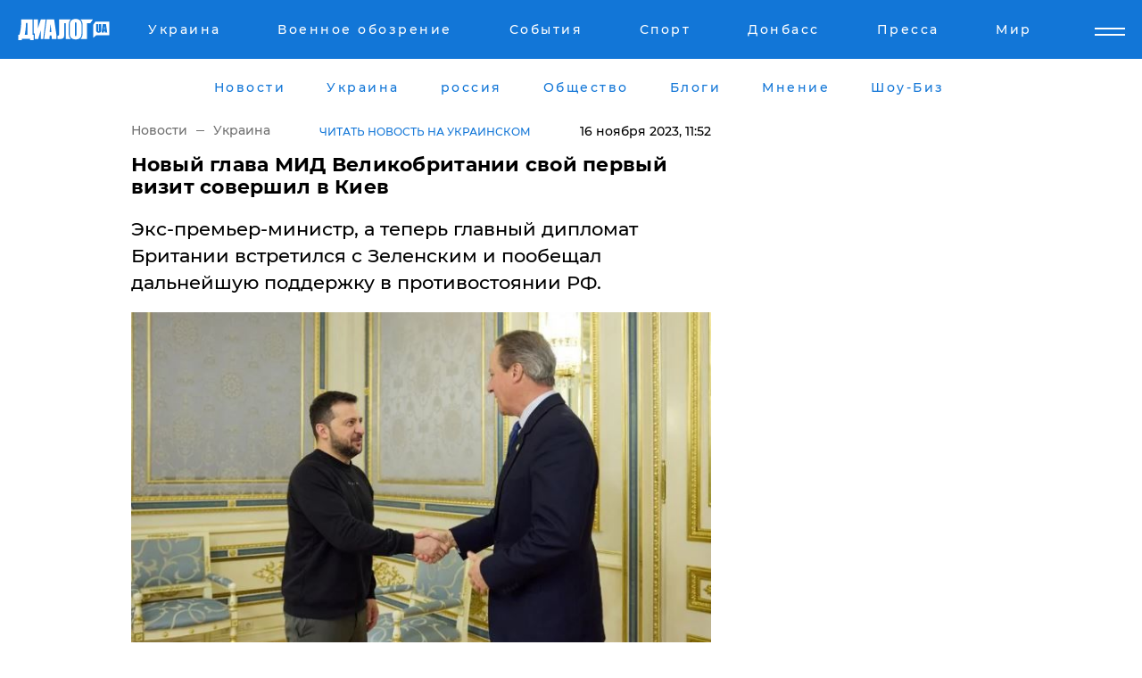

--- FILE ---
content_type: text/html; charset=UTF-8
request_url: https://www.dialog.ua/ukraine/284892_1700127849
body_size: 10767
content:
<!DOCTYPE html>
<html xmlns="http://www.w3.org/1999/xhtml" dir="ltr" lang="ru" xmlns:og="http://ogp.me/ns#">
<head>
    <meta http-equiv="Content-Type" content="text/html; charset=utf-8" />
    <meta name="viewport" content="width=device-width, initial-scale=1">

    <title>Новый глава МИД Великобритании свой первый визит совершил в Киев - | Диалог.UA</title>
    <meta name="description" content="Экс-премьер-министр, а теперь главный дипломат Британии встретился с Зеленским и пообещал дальнейшую поддержку в противостоянии РФ.">
    <meta name="keywords" content=", Великобритания, Дэвид Кэмерон, МИД Британии, Владимир Зеленский, Дмитрий Кулеба, поддержка, Украина укр нет, последние новости дня">
    <link rel="canonical" href="https://www.dialog.ua/ukraine/284892_1700127849"/>
    
                        <link rel="amphtml" href="https://www.dialog.ua/ukraine/284892_1700127849/amp">
            
     <meta http-equiv="x-dns-prefetch-control" content="on">
 <link rel="dns-prefetch" href="//google-analytics.com">
 <link rel="dns-prefetch" href="//connect.facebook.net">
 <link rel="dns-prefetch" href="//securepubads.g.doubleclick.net">
 <link rel="preconnect" href="//securepubads.g.doubleclick.net">
 <link rel="dns-prefetch" href="//cm.g.doubleclick.net">
 <link rel="preconnect" href="//cm.g.doubleclick.net">
 <link rel="dns-prefetch" href="//counter.yadro.ru">
 <link rel="dns-prefetch" href="//www.googletagmanager.com/">
 <link rel='dns-prefetch' href='https://ajax.googleapis.com'/>
    <meta name='yandex-verification' content='7fdab9f0679cc6c0'/>

    <!-- news_keywords (only for news/index) -->
            <meta name="news_keywords" content=", Великобритания, Дэвид Кэмерон, МИД Британии, Владимир Зеленский, Дмитрий Кулеба, поддержка, Украина укр нет, последние новости дня">
    
    <meta name="author" content="Dialog.ua">
    <link rel="shortcut icon" href="/favicon.ico">

            <link rel="stylesheet" href="/css/style.min.css?ver=12" type="text/css">
    
    <style>
        /** =================== MONTSERRAT =================== **/

        /** Montserrat Thin **/
        @font-face {
            font-family: "Montserrat";
            font-display: swap;
            font-weight: 100;
            font-style: normal;
            src: url("/css/fonts/Montserrat-Thin.woff2") format("woff2"),
            url("/css/fonts/Montserrat-Thin.woff") format("woff");
        }

        /** Montserrat Thin-Italic **/
        @font-face {
            font-family: "Montserrat";
            font-display: swap;
            font-weight: 100;
            font-style: italic;
            src: url("/css/fonts/Montserrat-ThinItalic.woff2") format("woff2"),
            url("/css/fonts/Montserrat-ThinItalic.woff") format("woff");
        }

        /** Montserrat Light **/
        @font-face {
            font-family: "Montserrat";
            font-display: swap;
            font-weight: 300;
            font-style: normal;
            src: url("/css/fonts/Montserrat-Light.woff2") format("woff2"),
            url("/css/fonts/Montserrat-Light.woff") format("woff");
        }

        /** Montserrat Light-Italic **/
        @font-face {
            font-family: "Montserrat";
            font-display: swap;
            font-weight: 300;
            font-style: italic;
            src: url("/css/fonts/Montserrat-LightItalic.woff2") format("woff2"),
            url("/css/fonts/Montserrat-LightItalic.woff") format("woff");
        }


        /** Montserrat Medium **/
        @font-face {
            font-family: "Montserrat";
            font-display: swap;
            font-weight: 500;
            font-style: normal;
            src: url("/css/fonts/Montserrat-Medium.woff2") format("woff2"),
            url("/css/fonts/Montserrat-Medium.woff") format("woff");
        }

        /** Montserrat Bold **/
        @font-face {
            font-family: "Montserrat";
            font-display: swap;
            font-weight: 600;
            font-style: normal;
            src: url("/css/fonts/Montserrat-Bold.woff2") format("woff2"),
            url("/css/fonts/Montserrat-Bold.woff") format("woff");
        }

        /** Montserrat ExtraBold **/
        @font-face {
            font-family: "Montserrat";
            font-display: swap;
            font-weight: 800;
            font-style: normal;
            src: url("/css/fonts/Montserrat-ExtraBold.woff2") format("woff2"),
            url("/css/fonts/Montserrat-ExtraBold.woff") format("woff");
        }
    </style>

    <!-- og meta -->
    <!-- Facebook Meta -->
    <meta property="fb:app_id" content="1010365385685044" />
    <meta property="og:url" content="https://www.dialog.ua/ukraine/284892_1700127849" />
    <meta property="og:site_name" content="Диалог.UA" />
    <meta property="og:title" content='Новый глава МИД Великобритании свой первый визит совершил в Киев' />
    <meta property="og:type" content="article">
    <meta property="og:description" content='Экс-премьер-министр, а теперь главный дипломат Британии встретился с Зеленским и пообещал дальнейшую поддержку в противостоянии РФ.' />
    <meta property="og:image" content="https://www.dialog.ua/images/news/749edaaaa85fe52752f93a319aaa84bf.jpg" />
            <meta property="og:image:width" content="663" />
        <meta property="og:image:height" content="429" />
    <!-- Twitter Meta -->
<meta name="twitter:card" content="summary_large_image">
<meta name="twitter:site" content="@Dialog_UA">
<meta name="twitter:creator" content="@Dialog_UA">
<meta name="twitter:title" content="Новый глава МИД Великобритании свой первый визит совершил в Киев">
<meta name="twitter:description" content="Экс-премьер-министр, а теперь главный дипломат Британии встретился с Зеленским и пообещал дальнейшую поддержку в противостоянии РФ.">
<meta name="twitter:image" content="https://www.dialog.ua/images/news/749edaaaa85fe52752f93a319aaa84bf.jpg">
<meta name="twitter:domain" content="www.dialog.ua>">    <meta name="google-site-verification" content="jZKJrW_rC4oKR50hCSQ9LFM1XjJbWaQQnPgLYvrSx00" />

    <!-- Google tag (gtag.js) -->
    <script async src="https://www.googletagmanager.com/gtag/js?id=G-HJDW518ZWK" type="b188fb554f871b86bbd9e325-text/javascript"></script>
    <script type="b188fb554f871b86bbd9e325-text/javascript">
      window.dataLayer = window.dataLayer || [];
      function gtag(){dataLayer.push(arguments);}
      gtag('js', new Date());

      gtag('config', 'G-HJDW518ZWK');
    </script>
    
    <link rel="manifest" href="/manifest.json">

    <link rel="alternate" hreflang="ru" href="https://www.dialog.ua/ukraine/284892_1700127849" /><link rel="alternate" hreflang="uk" href="https://www.dialog.ua/ukr/ukraine/284892_1700127849" />
    
    <link rel="apple-touch-icon" href="/img/apple-touch-icon.png">

    </head>
<body>
<div class="overlay"></div>

<div class="header_contn">
    <header class="sticky">
        <div class="container">
            <div class="header-content">
                <div class="header-logo">

                    
                    
                    <a href="https://www.dialog.ua" class="logo">
                        <img src="/css/images/logo.svg" class="logo-main" alt="" width="103" height="24">
                    </a>
                </div>

                <nav>
                    <div class="nav-menu">
                        <ul class="main-menu">
                                                                <li><a href="https://www.dialog.ua/ukraine"><span>Украина</span></a></li>
                                                                    <li><a href="https://www.dialog.ua/war"><span>Военное обозрение</span></a></li>
                                                                    <li><a href="https://daily.dialog.ua/"><span>События</span></a></li>
                                                                    <li><a href="https://sport.dialog.ua/"><span>Спорт</span></a></li>
                                                                    <li><a href="https://www.dialog.ua/tag/274"><span>Донбасс</span></a></li>
                                                                    <li><a href="https://www.dialog.ua/press-release"><span>Пресса</span></a></li>
                                                                    <li><a href="https://www.dialog.ua/world"><span>Мир</span></a></li>
                                                        </ul>
                    </div>

                    <span class="mask"></span>
                </nav>

            </div>
    </div>
    <!-- выпадающее меню -->
    <div class="mobile-nav-wrap" role="navigation">
        <div class="mobile-header-nav ">

            <div class="menu-content">

                <div class="mobile-menu-head">

                    <a class="mobile-menu-head__close" href="#">
                        <img src="/css/images/menu-close.svg" alt="">
                    </a>

                    <span class="mobile-menu-head__logo"><a href=""> <img src="/css/images/logo.svg" alt=""></a></span>

                    <div class="language-selection__mob-menu"><a href="">UA</a></div>
                </div>

                
                <div class="menu-column">
                                                                                <span class="menu-column__title">Главная</span>
                                        <ul>

                                                    <li><a href="https://www.dialog.ua/news"><span>Все новости</span></a></li>
                                                    <li><a href="https://www.dialog.ua/russia"><span>россия</span></a></li>
                                                    <li><a href="https://www.dialog.ua/world"><span>Мир</span></a></li>
                                                    <li><a href="https://www.dialog.ua/war"><span>Военное обозрение</span></a></li>
                                                    <li><a href="https://www.dialog.ua/science"><span>Наука и Техника</span></a></li>
                                                    <li><a href="https://www.dialog.ua/business"><span>Экономика</span></a></li>
                                                    <li><a href="https://www.dialog.ua/opinion"><span>Мнение</span></a></li>
                                                    <li><a href="https://www.dialog.ua/blogs"><span>Блоги</span></a></li>
                                                    <li><a href="https://www.dialog.ua/press-release"><span>Пресса</span></a></li>
                                                    <li><a href="https://showbiz.dialog.ua/"><span>Шоу-биз</span></a></li>
                                                    <li><a href="https://www.dialog.ua/health"><span>Здоровье</span></a></li>
                                                    <li><a href="https://www.dialog.ua/ukraine"><span>Украина</span></a></li>
                                                    <li><a href="https://sport.dialog.ua/"><span>Спорт</span></a></li>
                                                    <li><a href="https://www.dialog.ua/culture"><span>Культура</span></a></li>
                                                    <li><a href="https://www.dialog.ua/tag/304"><span>Беларусь</span></a></li>
                                            </ul>
                                    </div>
                
                <div class="menu-column">
                                        <span class="menu-column__title">Города</span>
                                        <ul>

                                                    <li><a href="https://www.dialog.ua/tag/18"><span>Донецк</span></a></li>
                                                    <li><a href="https://www.dialog.ua/tag/28"><span>Луганск</span></a></li>
                                                    <li><a href="https://www.dialog.ua/tag/23"><span>Киев</span></a></li>
                                                    <li><a href="https://www.dialog.ua/tag/29"><span>Харьков</span></a></li>
                                                    <li><a href="https://www.dialog.ua/tag/30"><span>Днепр</span></a></li>
                                                    <li><a href="https://www.dialog.ua/tag/34"><span>Львов</span></a></li>
                                                    <li><a href="https://www.dialog.ua/tag/33"><span>Одесса</span></a></li>
                                            </ul>
                                    </div>
                
                <div class="menu-column">
                                        <span class="menu-column__title">Война на Донбассе и в Крыму</span>
                                        <ul>

                                                    <li><a href="https://www.dialog.ua/tag/154"><span>"ДНР"</span></a></li>
                                                    <li><a href="https://www.dialog.ua/tag/156"><span>"ЛНР"</span></a></li>
                                                    <li><a href="https://www.dialog.ua/tag/2"><span>Оккупация Крыма</span></a></li>
                                                    <li><a href="https://www.dialog.ua/tag/27"><span>Новости Крыма</span></a></li>
                                                    <li><a href="https://www.dialog.ua/tag/274"><span>Донбасс</span></a></li>
                                                    <li><a href="https://www.dialog.ua/tag/116"><span>Армия Украины</span></a></li>
                                            </ul>
                                    </div>
                
                <div class="menu-column">
                                        <span class="menu-column__title">Лайф стайл</span>
                                        <ul>

                                                    <li><a href="https://www.dialog.ua/health"><span>Здоровье</span></a></li>
                                                    <li><a href="https://www.dialog.ua/donation.html"><span>Помощь проекту</span></a></li>
                                                    <li><a href="https://life.dialog.ua/"><span>Стиль Диалога</span></a></li>
                                                    <li><a href="https://showbiz.dialog.ua/"><span>Шоу-биз</span></a></li>
                                                    <li><a href="https://www.dialog.ua/culture"><span>Культура</span></a></li>
                                                    <li><a href="https://news.dialog.ua/"><span>Общество</span></a></li>
                                            </ul>
                                    </div>
                
                <div class="menu-column">
                                        <span class="menu-column__title">Преса</span>
                                        <ul>

                                                    <li><a href="https://www.dialog.ua/press-release"><span>Преса</span></a></li>
                                            </ul>
                                    </div>
                
                <div class="menu-column">
                                        <span class="menu-column__title">Авторское</span>
                                        <ul>

                                                    <li><a href="https://www.dialog.ua/opinion"><span>Мнение</span></a></li>
                                                    <li><a href="https://www.dialog.ua/blogs"><span>Блоги</span></a></li>
                                                    <li><a href="https://www.dialog.ua/tag/63"><span>ИноСМИ</span></a></li>
                                            </ul>
                                    </div>
                
            </div>

        </div>
    </div>

    
        <a class="mobile-menu-toggle js-toggle-menu hamburger-menu button" href="#">
            <span class="menu-item menu-item-1"></span>
            <span class="menu-item"></span>
        </a>

        <div class="language-selection language-selection--mobile">
            <a href="/ukr">
                UA            </a>
        </div>
    </header>
</div>


    <!-- MAIN PART -->
<main class="">
    <div class="container">

        <div class="top-content-menu">
            <div class="top-content-menu__nav">
                <ul>
                                                <li><a href="https://www.dialog.ua/news"><span>Новости</span></a></li>
                                                    <li><a href="https://www.dialog.ua/ukraine"><span>Украина</span></a></li>
                                                    <li><a href="https://www.dialog.ua/russia"><span>россия</span></a></li>
                                                    <li><a href="https://news.dialog.ua"><span>Общество</span></a></li>
                                                    <li><a href="https://www.dialog.ua/blogs"><span>Блоги</span></a></li>
                                                    <li><a href="https://www.dialog.ua/opinion"><span>Мнение</span></a></li>
                                                    <li><a href="https://showbiz.dialog.ua/"><span>Шоу-Биз</span></a></li>
                                        </ul>
            </div>

            <span class="mask"></span>
        </div>

        <div class="section-content section_news">

            
    <div class="main-content news_main_content">
        <div class="content content--new-inner news_content_blok  news_innner">



            
                
            
            <!-- update news button -->
            <div class="new-head">
                <script type="application/ld+json">
    {
        "@context": "http://schema.org",
        "@type": "NewsArticle",
        "mainEntityOfPage":{
            "@type":"WebPage",
            "@id":"https://www.dialog.ua/ukraine/284892_1700127849"
        },
        "headline": "Новый глава МИД Великобритании свой первый визит совершил в Киев",
                 "image": {
            "@type": "ImageObject",
            "representativeOfPage": "true",
            "url": "https://www.dialog.ua/images/news/749edaaaa85fe52752f93a319aaa84bf.jpg",
            "width": 663,
            "height": 429        },
                    "datePublished": "2023-11-16T11:52:11+02:00",
                 "dateModified": "2023-11-16T13:54:14+02:00",
        
                "author": {
            "@type": "Person",
            "name": "Михаил Бутко",
            "url": "https://www.dialog.ua/author/Michael_Butko"
        },
            
        "publisher": {
                "@type": "Organization",
                "name": "Dialog.ua",
                "logo": {
                    "@type": "ImageObject",
                    "url": "https://www.dialog.ua/img/publisher_logo.jpg",
                    "width": 309,
                    "height": 148
                }
            },

        "description": "Экс-премьер-министр, а теперь главный дипломат Британии встретился с Зеленским и пообещал дальнейшую поддержку в противостоянии РФ.",
        "articleBody": "В столицу Украины с первым визитом в новой должности приехал&lt;br&gt;глава МИД Британии Дэвид Кэмерон, который был премьер-министром в 2010–2016 годах.&lt;br&gt;Политик встретился с президентом Зеленским.Об этом&amp;nbsp;сообщили в Телеграм-канале главы государства.Президент поздравил министра с назначением и подчеркнул&lt;br&gt;важность того, что его первый визит осуществлен в Киев. Зеленский поблагодарил&lt;br&gt;в его лице британский народ за поддержку, в частности, оказание военной помощи&lt;br&gt;для борьбы против российской агрессии. В свою очередь, Кэмерон заверил, что она не ослабнет и в&lt;br&gt;преддверии зимы Британия предоставит Украине оружие и ПВО для защиты&lt;br&gt;энергетических объектов. После он встретился с украинским коллегой Дмитрием Кулебой.&lt;br&gt;Об этом глава украинского МИД&amp;nbsp;написал в Х (Twitter). По его словам, Британия продолжит&lt;br&gt;поставлять Киеву оружие, наращивать его совместное производство и поможет избавить&lt;br&gt;Черное море от угроз со стороны РФ.Напомним, Великобритания&amp;nbsp;передала Украине ракеты Storm Shadow, способных поражать цели противника на расстоянии до 300 км. В Лондоне уверены: это оружие поможет ВСУ выбить российские войска с украинской территории. ",
        "keywords": "Великобритания, Дэвид Кэмерон, МИД Британии, Владимир Зеленский, Дмитрий Кулеба, поддержка, Украина"
        }

</script>
                
<script type="application/ld+json">
    {
        "@context": "http://schema.org",
        "@type": "BreadcrumbList",
        "itemListElement": [
            {
                "@type": "ListItem",
                "position": 1,
                "item": {
                    "@id": "https://www.dialog.ua",
                    "name": "Главная"
                }
            },
            {
                "@type": "ListItem",
                "position": 2,
                "item": {
                    "@id": "https://www.dialog.ua/ukraine",
                    "name": "Украина"
                }
            }
        ]
    }
</script>

                
                    <div class="breadcrumbs">
                        <a href="https://www.dialog.ua">
                            Новости                        </a>
                        <span class="sep"></span>
                        <a href="/ukraine">Украина</a>
                    </div>

                

                                    <div class="read-another-language">
                        <a href="https://www.dialog.ua/ukr/ukraine/284892_1700127849">Читать новость на украинском</a>
                    </div>
                
                <span class="new-head__date">
                    16 ноября 2023, 11:52                </span>
            </div>

            
            <div class="new-inner inner_news">

                <h1>Новый глава МИД Великобритании свой первый визит совершил в Киев</h1>

                <p class="preview">Экс-премьер-министр, а теперь главный дипломат Британии встретился с Зеленским и пообещал дальнейшую поддержку в противостоянии РФ.</p>

                <p><img src="https://www.dialog.ua/images/news/749edaaaa85fe52752f93a319aaa84bf.jpg" alt="Новый глава МИД Великобритании свой первый визит совершил в Киев" /></p>
                
                        <div class="banner banner--news align-center align-center" style="">
        <script async src="https://pagead2.googlesyndication.com/pagead/js/adsbygoogle.js?client=ca-pub-3695032019363550" crossorigin="anonymous" type="b188fb554f871b86bbd9e325-text/javascript"></script>
<!-- Под фото новость Десктоп -->
<ins class="adsbygoogle"
     style="display:block"
     data-ad-client="ca-pub-3695032019363550"
     data-ad-slot="1996806517"
     data-ad-format="auto"
     data-full-width-responsive="true"></ins>
<script type="b188fb554f871b86bbd9e325-text/javascript">
     (adsbygoogle = window.adsbygoogle || []).push({});
</script>    </div>
                
                

                                                    
                
                <p>В столицу Украины с первым визитом в новой должности приехал
глава МИД Британии Дэвид Кэмерон, который был премьер-министром в 2010–2016 годах.
Политик встретился с президентом Зеленским.</p><p>Об этом&nbsp;<a href="https://t.me/V_Zelenskiy_official/8595" rel="nofollow">сообщили</a> в Телеграм-канале главы государства.</p>        <div class="news-content-ad align-center" style="">
        <script async src="https://pagead2.googlesyndication.com/pagead/js/adsbygoogle.js?client=ca-pub-3695032019363550" crossorigin="anonymous" type="b188fb554f871b86bbd9e325-text/javascript"></script>
<!-- В тело новости проверка Диалог -->
<ins class="adsbygoogle"
     style="display:block"
     data-ad-client="ca-pub-3695032019363550"
     data-ad-slot="7403794482"
     data-ad-format="auto"
     data-full-width-responsive="true"></ins>
<script type="b188fb554f871b86bbd9e325-text/javascript">
     (adsbygoogle = window.adsbygoogle || []).push({});
</script>    </div>
<p>Президент поздравил министра с назначением и подчеркнул
важность того, что его первый визит осуществлен в Киев. Зеленский поблагодарил
в его лице британский народ за поддержку, в частности, оказание военной помощи
для борьбы против российской агрессии. </p><div class="news-content-ad align-center"><script async src="https://telegram.org/js/telegram-widget.js?22" data-telegram-post="V_Zelenskiy_official/8595" data-width="100%" type="b188fb554f871b86bbd9e325-text/javascript"></script></div><p>В свою очередь, Кэмерон заверил, что она не ослабнет и в
преддверии зимы Британия предоставит Украине оружие и ПВО для защиты
энергетических объектов. </p><p><img src="https://www.dialog.ua/images/content/a93c4b05a39030db60f130e33a8736fb.JPG"></p><p>После он встретился с украинским коллегой Дмитрием Кулебой.
Об этом глава украинского МИД&nbsp;<a href="https://twitter.com/DmytroKuleba/status/1725060537933770767?s=20">написал</a> в Х (Twitter). По его словам, Британия продолжит
поставлять Киеву оружие, наращивать его совместное производство и поможет избавить
Черное море от угроз со стороны РФ.</p><p><img src="https://www.dialog.ua/images/content/d40f8a671e6d5e267e006e27babae817.jpg"></p><p><img src="https://www.dialog.ua/images/content/b7a2c07adbe026334203acb9ad14ec1f.JPG"></p><p><em>Напомним, Великобритания&nbsp;<a href="https://www.dialog.ua/war/273773_1684434240">передала</a> Украине ракеты Storm Shadow, способных поражать цели противника на расстоянии до 300 км. В Лондоне уверены: это оружие поможет ВСУ выбить российские войска с украинской территории. </em></p>
                                                            <span class="author">Автор:
                        <a target="_blank" href="https://www.dialog.ua/author/Michael_Butko">Михаил Бутко</a>                    </span>
                                                </div>

                            <div class="tags">
                                            <a target="_blank" href="https://www.dialog.ua/tag/23">Киев</a>                                            <a target="_blank" href="https://www.dialog.ua/tag/75">Новости Великобритании</a>                                            <a target="_blank" href="https://www.dialog.ua/tag/85">МИД Украины</a>                                            <a target="_blank" href="https://www.dialog.ua/tag/295">Новости Украины</a>                                            <a target="_blank" href="https://www.dialog.ua/tag/591">Владимир Зеленский</a>                                            <a target="_blank" href="https://www.dialog.ua/tag/703">Война Украины с Россией</a>                                    </div>
            
            <div class="share">
                <div class="socials">
                    <button class="open-comments mobile-hide">+ Добавить Комментарий</button>
                    <div class="shareaholic-canvas" data-app="share_buttons" data-app-id="26969635"></div>
                </div>
            </div>

            
            
                        <div class="banner mobile-hide align-center" style="width: 650px;">
        <!-- Вниз новости НВ Дизайн Диалог Декстоп -->
<ins class="adsbygoogle"
     style="display:block"
     data-ad-client="ca-pub-3660307541539783"
     data-ad-slot="3521732345"
     data-ad-format="auto"
     data-full-width-responsive="true"></ins>
<script type="b188fb554f871b86bbd9e325-text/javascript">
     (adsbygoogle = window.adsbygoogle || []).push({});
</script>    </div>
                
            



            
                            <h2 class="margin-small"><a href="https://www.dialog.ua/news">Последние новости</a></h2>
<div class="news last-news">
    
        <div class="new-item">
            <p>
                <a href="https://www.dialog.ua/ukraine/327719_1769461560">Зеленский официально вывел Малюка из состава СНБО: опубликован указ</a>                            </p>
            <span class="new-item__time">23:12</span>
        </div>

    
        <div class="new-item">
            <p>
                <a href="https://www.dialog.ua/russia/327718_1769460386">Москва проговорилась: в РФ образовалась "большая серая зона" из участников войны против Украины</a>                            </p>
            <span class="new-item__time">22:50</span>
        </div>

    
        <div class="new-item">
            <p>
                <a href="https://www.dialog.ua/opinion/327716_1769456135">"Кот в мешке", – Валерий Чалый предупредил украинцев о скрытой опасности переговоров с РФ и США</a>                            </p>
            <span class="new-item__time">21:42</span>
        </div>

    
        <div class="new-item">
            <p>
                <a href="https://www.dialog.ua/ukraine/327715_1769454095"><strong>ВС РФ направили "Шахед" на многоэтажку в Кривом Роге – на месте сильный пожар</strong></a>                <span class="new-item__icon"><img src="/css/images/video-icon.svg" class="video-icon" alt=""></span>            </p>
            <span class="new-item__time">21:20</span>
        </div>

    
        <div class="new-item">
            <p>
                <a href="https://www.dialog.ua/ukraine/327714_1769453494"><strong>Зеленский озвучил дату следующих переговоров с Россией</strong></a>                            </p>
            <span class="new-item__time">20:53</span>
        </div>

    
        <div class="new-item">
            <p>
                <a href="https://www.dialog.ua/russia/327713_1769452314">Z-пропагандисты канала Соловьева впервые заговорили о бессмысленности войны в Украине</a>                            </p>
            <span class="new-item__time">20:38</span>
        </div>

    
        <div class="new-item">
            <p>
                <a href="https://www.dialog.ua/ukraine/327712_1769451912"><strong>Харьков снова под ударом: дроны и ракеты РФ обрушились на многоэтажки и школу</strong></a>                <span class="new-item__icon"><img src="/css/images/video-icon.svg" class="video-icon" alt=""></span>            </p>
            <span class="new-item__time">20:28</span>
        </div>

    
        <div class="new-item">
            <p>
                <a href="https://www.dialog.ua/war/327711_1769450375">РФ обманом вербует иностранцев на войну, срок их жизни на фронте в среднем 72 часа – Telegraph</a>                            </p>
            <span class="new-item__time">20:05</span>
        </div>

    
        <div class="new-item">
            <p>
                <a href="https://www.dialog.ua/war/327710_1769450291">Война в Украине радикально изменилась: зима внесла коррективы – The New York Times</a>                            </p>
            <span class="new-item__time">20:02</span>
        </div>

    
        <div class="new-item">
            <p>
                <a href="https://www.dialog.ua/business/327709_1769447222"><strong>Партнер ушел – завод завис: Bloomberg узнал, как рушатся планы "Норникеля" в Китае</strong></a>                            </p>
            <span class="new-item__time">19:11</span>
        </div>

    
        <div class="new-item">
            <p>
                <a href="https://www.dialog.ua/ukraine/327708_1769446425"><strong>"Боевые действия продолжатся и в следующем году", – в Financial Times рассказали, что ждет Украину</strong></a>                            </p>
            <span class="new-item__time">19:08</span>
        </div>

    
        <div class="new-item">
            <p>
                <a href="https://www.dialog.ua/russia/327707_1769445960">Авиаколлапс в РФ: "Аэрофлот" отменил почти все рейсы из-за большого сбоя</a>                            </p>
            <span class="new-item__time">18:56</span>
        </div>

    
        <div class="new-item">
            <p>
                <a href="https://www.dialog.ua/russia/327706_1769444142">"Лукойл" срочно запросил деньги у Кремля: росСМИ узнали про обвал российской нефтянки</a>                            </p>
            <span class="new-item__time">18:26</span>
        </div>

    
        <div class="new-item">
            <p>
                <a href="https://www.dialog.ua/russia/327705_1769444141"><strong>СМИ сообщили, что Путин готовится применить химическое оружие, - эксперт ответил, реально ли это</strong></a>                            </p>
            <span class="new-item__time">18:23</span>
        </div>

    
        <div class="new-item">
            <p>
                <a href="https://www.dialog.ua/russia/327704_1769443767"><strong>"Сверхдержава" рассыпается: Bloomberg рассказал американцам неприглядную правду про Россию</strong></a>                            </p>
            <span class="new-item__time">18:20</span>
        </div>

    
        <div class="new-item">
            <p>
                <a href="https://www.dialog.ua/ukraine/327703_1769443712"><strong>Новый сервис в "Дія": 13 дополнительных услуг для бизнеса без очередей и бумаг</strong></a>                            </p>
            <span class="new-item__time">18:16</span>
        </div>

    
        <div class="new-item">
            <p>
                <a href="https://www.dialog.ua/russia/327702_1769443131"><strong>Минобороны берет под контроль банковские счета россиян, создавая "армию должников"</strong></a>                            </p>
            <span class="new-item__time">18:14</span>
        </div>

    
        <div class="new-item">
            <p>
                <a href="https://www.dialog.ua/world/327701_1769443065">Сийярто объявил "войну" REPowerEU: Венгрия хочет аннулировать запрет на российский газ</a>                            </p>
            <span class="new-item__time">18:11</span>
        </div>

    
        <div class="new-item">
            <p>
                <a href="https://www.dialog.ua/world/327700_1769442393">Во Франции раскрыли судьбу капитана задержанного танкера "теневого флота" России</a>                            </p>
            <span class="new-item__time">17:58</span>
        </div>

    
        <div class="new-item">
            <p>
                <a href="https://www.dialog.ua/russia/327699_1769442006"><strong>"Вроде не в Европе живем, а замерзаем": 2026-й начался с массовых аварий ЖКХ в России</strong></a>                            </p>
            <span class="new-item__time">17:56</span>
        </div>

    


</div>

<div class="show-more  show-more--margin show-more--large show-more--last-categories active_more">
    <a href="#">Смотреть ещё</a>
</div>
<form class="load_more_data">
    <input type="hidden" name="offset" value="40">
    <input type="hidden" name="limit" value="8">
    <input type="hidden" name="location" value="1" >
    <input type="hidden" name="locale" value="ru" >
    
        </form>

            

            
                
            

        </div>

        <aside>


            
                        <div class="banner align-center" style="width: 300px;">
        <script async src="https://pagead2.googlesyndication.com/pagead/js/adsbygoogle.js" type="b188fb554f871b86bbd9e325-text/javascript"></script>
<!-- Правая колонка проверка 300 Диалог -->
<ins class="adsbygoogle"
     style="display:block"
     data-ad-client="ca-pub-3660307541539783"
     data-ad-slot="4092939786"
     data-ad-format="auto"
     data-full-width-responsive="true"></ins>
<script type="b188fb554f871b86bbd9e325-text/javascript">
     (adsbygoogle = window.adsbygoogle || []).push({});
</script>    </div>

            
            <h2><a href="https://www.dialog.ua">Главные новости</a></h2>

            <div class="side-news">

                
                <div class="new-side-item">
    <p><a href="https://www.dialog.ua/ukraine/327714_1769453494">Зеленский озвучил дату следующих переговоров с Россией</a></p>
</div>
                                <div class="new-side-item">
            <p><a href="https://www.dialog.ua/ukraine/327719_1769461560">Зеленский официально вывел Малюка из состава СНБО: опубликован указ</a></p>
        </div>
            <div class="new-side-item">
            <p><a href="https://www.dialog.ua/russia/327718_1769460386">Москва проговорилась: в РФ образовалась "большая серая зона" из участников войны против Украины</a></p>
        </div>
            <div class="new-side-item">
            <p><a href="https://www.dialog.ua/opinion/327716_1769456135">"Кот в мешке", – Валерий Чалый предупредил украинцев о скрытой опасности переговоров с РФ и США</a></p>
        </div>
            <div class="new-side-item">
            <p><a href="https://www.dialog.ua/ukraine/327715_1769454095">ВС РФ направили "Шахед" на многоэтажку в Кривом Роге – на месте сильный пожар</a></p>
        </div>
            <div class="new-side-item">
            <p><a href="https://www.dialog.ua/russia/327713_1769452314">Z-пропагандисты канала Соловьева впервые заговорили о бессмысленности войны в Украине</a></p>
        </div>
            <div class="new-side-item">
            <p><a href="https://www.dialog.ua/ukraine/327712_1769451912">Харьков снова под ударом: дроны и ракеты РФ обрушились на многоэтажки и школу</a></p>
        </div>
            <div class="new-side-item">
            <p><a href="https://www.dialog.ua/war/327711_1769450375">РФ обманом вербует иностранцев на войну, срок их жизни на фронте в среднем 72 часа – Telegraph</a></p>
        </div>
            <div class="new-side-item">
            <p><a href="https://www.dialog.ua/war/327710_1769450291">Война в Украине радикально изменилась: зима внесла коррективы – The New York Times</a></p>
        </div>
    
                            </div>

            
                        <div class="banner align-center" style="">
        <script async src="https://pagead2.googlesyndication.com/pagead/js/adsbygoogle.js?client=ca-pub-3695032019363550" crossorigin="anonymous" type="b188fb554f871b86bbd9e325-text/javascript"></script>
<!-- Мобильный низ новости Диалог -->
<ins class="adsbygoogle"
     style="display:block"
     data-ad-client="ca-pub-3695032019363550"
     data-ad-slot="4039264547"
     data-ad-format="auto"
     data-full-width-responsive="true"></ins>
<script type="b188fb554f871b86bbd9e325-text/javascript">
     (adsbygoogle = window.adsbygoogle || []).push({});
</script>    </div>

            



                        <h2>Мнения</h2>

<div class="opinions users-side">

                <div class="user-item">
                                        <a href="https://www.dialog.ua/person/Social_Media" class="user-item__head">
                                            <span class="user-item__avatar">
                            <img width="42px" height="42px" data-src="/images/person/5dec9b454fcbbe8605897d97471c6539.jpg" src="" />                        </span>
                                        <span class="user-item__name">
                                            <span>Сеть</span>
                                            <span></span></span>
                </a>
            
            <p>

                                    <a href="https://www.dialog.ua/opinion/327716_1769456135"><span>"Кот в мешке", – Валерий Чалый предупредил украинцев о скрытой опасности переговоров с РФ и США</span></a>
                
            </p>

        </div>
            <div class="user-item">
                                        <a href="https://www.dialog.ua/person/Gennady_Gudkov" class="user-item__head">
                                            <span class="user-item__avatar">
                            <img width="42px" height="42px" data-src="/images/person/b463236e1a299883fabbb3d5ab48a6d3.jpg" src="" />                        </span>
                                        <span class="user-item__name">
                                            <span>Геннадий Гудков</span>
                                            <span><p>Российский оппозиционер</p></span></span>
                </a>
            
            <p>

                                    <a href="https://www.dialog.ua/opinion/327684_1769428990"><span>Гудков удивил ответом на вопрос о возможном преемнике Путина: "И это я не шучу"</span></a>
                
            </p>

        </div>
            <div class="user-item">
                                        <a href="https://www.dialog.ua/person/Petr_Chernik" class="user-item__head">
                                            <span class="user-item__avatar">
                            <img width="42px" height="42px" data-src="/images/person/a8ebc634d2e732df675652c88da848c9.jpg" src="" />                        </span>
                                        <span class="user-item__name">
                                            <span>Петр Черник</span>
                                            <span><p>Военный эксперт, полковник запаса</p></span></span>
                </a>
            
            <p>

                                    <a href="https://www.dialog.ua/opinion/327678_1769420155"><span>Черник рассказал, какое вооружение могут передать Украине, хотя мы и не надеемся: "Можно превратить в пепел..."</span></a>
                
            </p>

        </div>
    </div>

<div class="show-more show-more--left show-more--margin">
    <a href="https://www.dialog.ua/opinion">Смотреть ещё</a>
</div>


<h2>Блоги</h2>

<div class="blogs users-side">
                <div class="user-item">
                            <a href="https://www.dialog.ua/person/Yurii_Shvets" class="user-item__head">
                                            <span class="user-item__avatar">
                            <img width="42px" height="42px" data-src="/images/person/1e2f8d91edbeac4b9be094576524e19b.jpg" src="" />                        </span>
                                        <span class="user-item__name">
                                            <span>Юрий Швец</span>
                                            <span><p>Экономический и военный аналитик</p></span></span>
                </a>
                        <p>
                                    <a href="https://www.dialog.ua/blogs/327657_1769347253"><span>Швец сообщил, что союзник Путина решил "попрощаться" с Россией и заявил, что пора заканчивать войну в Украине </span></a>
                
            </p>
        </div>
            <div class="user-item">
                            <a href="https://www.dialog.ua/person/Oleg_Zhdanov" class="user-item__head">
                                            <span class="user-item__avatar">
                            <img width="42px" height="42px" data-src="/images/person/c99f12aba18f2d5cd35454758b5361e8.jpg" src="" />                        </span>
                                        <span class="user-item__name">
                                            <span>Олег Жданов</span>
                                            <span><p>Военный эксперт,&nbsp;полковник запаса, блогер</p></span></span>
                </a>
                        <p>
                                    <a href="https://www.dialog.ua/blogs/327620_1769260586"><span>Жданов отметил хитрый нюанс в мирном плане, из-за которого Украине подписывать этот документ запрещено</span></a>
                
            </p>
        </div>
            <div class="user-item">
                            <a href="https://www.dialog.ua/person/Oleg_Zhdanov" class="user-item__head">
                                            <span class="user-item__avatar">
                            <img width="42px" height="42px" data-src="/images/person/c99f12aba18f2d5cd35454758b5361e8.jpg" src="" />                        </span>
                                        <span class="user-item__name">
                                            <span>Олег Жданов</span>
                                            <span><p>Военный эксперт,&nbsp;полковник запаса, блогер</p></span></span>
                </a>
                        <p>
                                    <a href="https://www.dialog.ua/blogs/327545_1769111112"><span>Жданов озвучил важную информацию по войне и ее завершению: "Нам этого никто не говорит"</span></a>
                
            </p>
        </div>
    </div>
<div class="show-more show-more--left show-more--margin">
    <a href="https://www.dialog.ua/blogs">Смотреть ещё</a>
</div>
            
            
                
            

        </aside>


    </div>
</div>

    </div>

    

    <div class="container">
        <div class="bottom-menu">
            <div class="bottom-menu__left">
                <span class="dialog-logo">
                    <img width="113px" height="26px" data-src="/css/images/logo-dark.svg" src="" />                </span>
                <span class="copy">© 2026, Диалог.ua<br>Все права защищены. </span>
            </div>
            <div class="bottom-menu__ul">
                <ul>
                    <li class="dialog-logo--show">
                        <img width="113px" height="20px" data-src="/css/images/logo-dark.svg" src="" />                    </li>
                                            <li><a href="https://www.dialog.ua/news"><span>Новости</span></a></li>
                                            <li><a href="https://www.dialog.ua/ukraine"><span>Украина</span></a></li>
                                            <li><a href="https://www.dialog.ua/russia"><span>россия</span></a></li>
                                            <li><a href="https://news.dialog.ua"><span>Общество</span></a></li>
                                            <li><a href="https://www.dialog.ua/blogs"><span>Блоги</span></a></li>
                                            <li><a href="https://www.dialog.ua/opinion"><span>Мнение</span></a></li>
                                            <li><a href="https://showbiz.dialog.ua/"><span>Шоу-Биз</span></a></li>
                                            <li><a href="https://www.dialog.ua/press-release"><span>Пресса</span></a></li>
                                            <li><a href="https://www.dialog.ua/world"><span>Мир</span></a></li>
                                            <li><a href="https://www.dialog.ua/business"><span>Экономика</span></a></li>
                                            <li><a href="https://www.dialog.ua/war"><span>Военное Обозрение</span></a></li>
                                            <li><a href="https://life.dialog.ua/"><span>Стиль</span></a></li>
                                            <li><a href="https://www.dialog.ua/tag/274"><span>Новости Донбасса</span></a></li>
                                            <li><a href="https://sport.dialog.ua/"><span>Спорт</span></a></li>
                                            <li><a href="https://dialog.ua/tag/71"><span>США</span></a></li>
                                            <li><a href="https://showbiz.dialog.ua"><span>Шоубиз</span></a></li>
                                    </ul>
            </div>
        </div>
    </div>
</main>



<!-- FOOTER -->
<footer>
    <div class="container">
        <div class="footer-content">

            <ul class="footer-menu">
                <li><a href="https://www.dialog.ua/about.html">О проекте</a></li>
                <li><a href="https://www.dialog.ua/editorial.html">Редакция</a></li>
                <li><a href="https://www.dialog.ua/contacts.html">Контакты</a></li>
                <li><a href="https://www.dialog.ua/adv.html">Реклама</a></li>
                <li><a href="https://www.dialog.ua/credits.html">Персональные данные</a></li>
                <li><a href="https://www.dialog.ua/privacypolicy.html">Защита персональных данных</a></li>

            </ul>
            <span class="footer-text">Использование материалов разрешается при условии ссылки (для интернет-изданий - гиперссылки) на "<a href="https://www.dialog.ua">Диалог.ua</a>" не ниже третьего абзаца.</span>
            <span class="copy">
                    © 2026, <span>Диалог.ua.</span> Все права защищены.                </span>
        </div>

    </div>
</footer>

<!-- <div class="cookie-policy">
    <p class="cookie-policy-title">Про использование cookies</p>
    <p class="cookie-policy-text">Продолжая просматривать www.dialog.ua вы подтверждаете, что ознакомились с Правилами
        пользования сайтом и соглашаетесь на использование файлов cookies</p>
    <div class="cookie-policy-buttons">
        <a href="https://www.dialog.ua/privacypolicy.html" class="cookie-info-link ">Про файлы cookies</a>
        <button class="cookie-accept-btn">Соглашаюсь</button>
    </div>
    <button class="close-btn"></button>
</div> -->

<script defer src="/js/jquery-3.2.1.min.js" type="b188fb554f871b86bbd9e325-text/javascript"></script>

<script async type="b188fb554f871b86bbd9e325-text/javascript">
    var scripts = document.getElementsByTagName('script');
    var script = scripts[scripts.length - 1];

    if (document.body.clientWidth >= 1024) {
        setTimeout(function () {
            script.outerHTML += '<script src="/js/desktop-scripts.js"></sc' + 'ript>';
        }, 500);
    } else {
        setTimeout(function () {
            script.outerHTML += '<script src="/js/mobile-scripts.js"></sc' + 'ript>';
        }, 500);
    }
</script>
<script defer src="/js/scripts.js?ver=5" type="b188fb554f871b86bbd9e325-text/javascript"></script>

<script type="b188fb554f871b86bbd9e325-text/javascript">

    function buildScript(src, attributes) {
        var script = document.createElement('script');
        script.src = src;
        for (key in attributes) {
            script[key] = attributes[key];
        }
        document.body.appendChild(script);
    }

    function downloadJSAtOnload() {
                (function () {
            var script = document.createElement('script');
            script.src = "https://pagead2.googlesyndication.com/pagead/js/adsbygoogle.js";
                        script.async = true;
                        document.body.appendChild(script);
        })();
        
        
                buildScript("https://platform.twitter.com/widgets.js", {async: true});
        buildScript("//www.instagram.com/embed.js", {async: true});
                /*buildScript("//dsms0mj1bbhn4.cloudfront.net/assets/pub/shareaholic.js",
            { async:true,
              "data-shr-siteid": "9a6d8903fd66a0407e4ed9a92f28cdcd",
              "data-cfasync": false,
            }
            );*/


        
    }

    if (window.addEventListener)
        window.addEventListener("load", downloadJSAtOnload, false);
    else if (window.attachEvent)
        window.attachEvent("onload", downloadJSAtOnload);
    else window.onload = downloadJSAtOnload;
</script>

    <script type="text/javascript" data-cfasync="false" src="//dsms0mj1bbhn4.cloudfront.net/assets/pub/shareaholic.js"
            data-shr-siteid="9a6d8903fd66a0407e4ed9a92f28cdcd" async="async"></script>


<script src="/cdn-cgi/scripts/7d0fa10a/cloudflare-static/rocket-loader.min.js" data-cf-settings="b188fb554f871b86bbd9e325-|49" defer></script><script defer src="https://static.cloudflareinsights.com/beacon.min.js/vcd15cbe7772f49c399c6a5babf22c1241717689176015" integrity="sha512-ZpsOmlRQV6y907TI0dKBHq9Md29nnaEIPlkf84rnaERnq6zvWvPUqr2ft8M1aS28oN72PdrCzSjY4U6VaAw1EQ==" data-cf-beacon='{"rayId":"9c43f7e6bebb36cd","version":"2025.9.1","serverTiming":{"name":{"cfExtPri":true,"cfEdge":true,"cfOrigin":true,"cfL4":true,"cfSpeedBrain":true,"cfCacheStatus":true}},"token":"1fc2a877def342f8a2006fcbd93f5ff5","b":1}' crossorigin="anonymous"></script>
</body>

</html>


--- FILE ---
content_type: text/html; charset=utf-8
request_url: https://www.google.com/recaptcha/api2/aframe
body_size: 268
content:
<!DOCTYPE HTML><html><head><meta http-equiv="content-type" content="text/html; charset=UTF-8"></head><body><script nonce="WWbLLd5UNsiBqk5N1AMoGA">/** Anti-fraud and anti-abuse applications only. See google.com/recaptcha */ try{var clients={'sodar':'https://pagead2.googlesyndication.com/pagead/sodar?'};window.addEventListener("message",function(a){try{if(a.source===window.parent){var b=JSON.parse(a.data);var c=clients[b['id']];if(c){var d=document.createElement('img');d.src=c+b['params']+'&rc='+(localStorage.getItem("rc::a")?sessionStorage.getItem("rc::b"):"");window.document.body.appendChild(d);sessionStorage.setItem("rc::e",parseInt(sessionStorage.getItem("rc::e")||0)+1);localStorage.setItem("rc::h",'1769472014061');}}}catch(b){}});window.parent.postMessage("_grecaptcha_ready", "*");}catch(b){}</script></body></html>